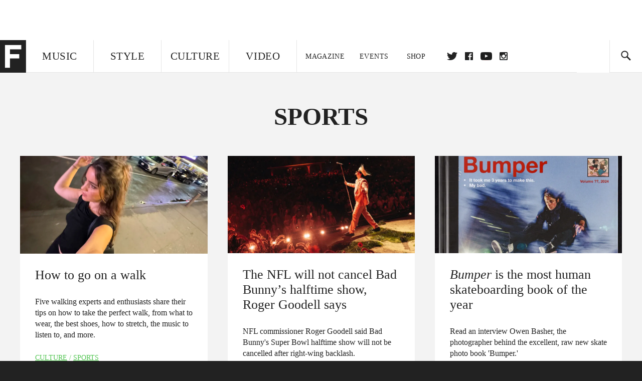

--- FILE ---
content_type: text/html; charset=utf-8
request_url: http://www.thefader.com/tag/sports
body_size: 77585
content:
<!DOCTYPE html>
<!--[if IE 8 ]> <html lang="en" class="ie8 lte8 lte9 lte10">    <![endif]-->
<!--[if IE 9 ]> <html lang="en" class="ie9 lte9 lte10">    <![endif]-->
<!--[if (gt IE 9)]><!--><html lang="en"><!--<![endif]-->
<!--[if !IE]><!--><html lang="en"><!--<![endif]-->
  <head>
    <title>Sports | The FADER</title>

    

    <link rel="preload" href="/assets/v4/fonts/WF-026510-009147-001369-72bfbb4d7f1c28b438ff5b8dc078cb9f02e5c71319a3527d3e1613cf5b01f239.woff" as="font" type="woff">

    <link rel="preload" href="/assets/v4/fonts/WF-026510-009147-001253-92cefcf9f8425db3674eebf29535da3cf73f87dc6b7439938ad4294948f67e79.woff" as="font" type="woff">

    <link rel="preload" href="/assets/v4/fonts/WF-026510-009147-001251-120b5b64b0a75ece4fc07a97e9428b5ca6966de319ece24962ab503fe110b1d7.woff" as="font" type="woff">

    <link rel="preload" href="/assets/v4/fonts/WF-026510-009147-001255-a8b63253d5e7e8012e025435f7b546f7600bc376c3f5d279b6b71e52d0eaaa52.woff" as="font" type="woff">


  <link rel="stylesheet" href="/assets/application-e5155b67490e9311a5c87d689377657f6a9ff409ef2aaf7a0c76dd90a295eae4.css" media="all" />
  <!-- <style> -->
  <!-- </style> -->


    <script>addEventListener('error', window.__e=function f(e){f.q=f.q||[];f.q.push(e)});</script>

    <script>
 var oVa = {};
 var oDv = ["44"];

 window.rtkGPTSlotsTargeting = [];
 window.rtkGPTSlotsTargeting.push([]);

 window.rtkGPTSlotsTargeting.push({});


 var optimeratag = optimeratag || {};
 optimeratag.cmd = optimeratag.cmd || [];

 /* optimeratag.cmd.push(function() { alert("test"); });
  * optimeratag.cmd.push(function() { alert("test2"); }); */

 function onOptimeraOpsLoaded() {
   console.log("onOptimeraOpsLoaded");
   window.optimeraOpsLoaded = true;
   window.executeOptimeraOpsCmd();
 }

 function executeOptimeraOpsCmd() {
   for (k=0; k < optimeratag.cmd.length;k++){
     optimeratag.cmd[k]();
   }
   optimeratag.cmd.length = 0;
 }

 optimeratag.cmd.push = function(e) {
   Array.prototype.push.apply(this,arguments);
   if (window.optimeraOpsLoaded) {
     window.executeOptimeraOpsCmd();
   }
 }

 /* optimeratag.cmd.push(function() { alert("test3"); }); */

</script>


    <script>
     function createCookie(name, value, days) {
  if (days) {
    var date = new Date();
    date.setTime(date.getTime() + days * 24 * 60 * 60 * 1000);
    var expires = "; expires=" + date.toGMTString();
  } else var expires = "";
  document.cookie = name + "=" + value + expires + "; path=/";
}

function readCookie(name) {
  var nameEQ = name + "=";
  var ca = document.cookie.split(";");
  for (var i = 0; i < ca.length; i++) {
    var c = ca[i];
    while (c.charAt(0) == " ") c = c.substring(1, c.length);
    if (c.indexOf(nameEQ) == 0) return c.substring(nameEQ.length, c.length);
  }
  return null;
}

function eraseCookie(name) {
  createCookie(name, "", -1);
}

function refreshInitalGPTAds() {
  console.debug("CONSENT DEBUG: refreshInitalGPTAds");
  timeoutID = window.setTimeout(function() {
    for (var key in window.ad_slots) {
      value = window.ad_slots[key];
      console.log("refreshing slot: ", value);
      googletag.pubads().refresh([value]);
    }
  }, 100);
}

function setGPTNonPersonalizedAds() {
  console.log("CONSENT DEBUG: setGPTNonPersonalizedAds");
  googletag.pubads().setPrivacySettings({
    restrictDataProcessing: true
  });
  googletag.pubads().setRequestNonPersonalizedAds(1);
}

function setGPTPersonalizedAds() {
  console.log("CONSENT DEBUG: setGPTPersonalizedAds");
  googletag.pubads().setPrivacySettings({
    restrictDataProcessing: false
  });
  googletag.pubads().setRequestNonPersonalizedAds(0);
}

function setJITANonPersonalizedAds() {
  console.debug("CONSENT DEBUG: setJITANonPersonalizedAds");
  if (window.JITA) {
    jitaJS.que.push(function() {
      JITA.setRequestNonPersonalizedAds(1);
    });
  }
}

function setJITAPersonalizedAds() {
  console.debug("CONSENT DEBUG: setJITAPersonalizedAds");
  if (window.JITA) {
    jitaJS.que.push(function() {
      JITA.setRequestNonPersonalizedAds(0);
    });
  }
}

function setEUConsentCookie() {
  window.__cmp("getConsentData", null, function(result) {
    document.cookie = "EUCONSENT=" + result.consentData;
  });
}

window.addEventListener(
  "CookiebotOnDialogDisplay",
  function(e) {
    console.debug("CONSENT DEBUG: onLoad");
    window.cookieConsent = window.CookieConsent;
  },
  false
);

window.addEventListener(
  "CookiebotOnAccept",
  function(e) {
    console.debug("CONSENT DEBUG: onAccept");
    setEUConsentCookie();

    if (Cookiebot.consent.marketing) {
      //Execute code that sets marketing cookies
      console.debug("CONSENT DEBUG: marketing accepted");
      if (window.consent_region == "EU") {
        // refreshInitalGPTAds();
        setGPTPersonalizedAds();
        setJITAPersonalizedAds();
      }
    } else {
      console.debug("CONSENT DEBUG: marketing not accepted");
      // refreshInitalGPTAds();
      setGPTNonPersonalizedAds();
      setJITANonPersonalizedAds();
    }
  },
  false
);

//
window.addEventListener(
  "CookiebotOnDecline",
  function(e) {
    console.debug("CONSENT DEBUG: declined");

    if (window.consent_region == "US-CA") {
      setGPTNonPersonalizedAds();
      setJITANonPersonalizedAds();
    } else if (window.consent_region == "EU") {
      console.debug("CONSENT DEBUG: EU Allow Preferences");
      setEUConsentCookie();

      if (Cookiebot.consent.marketing) {
        console.debug("CONSENT DEBUG: Allow Personalized Ads");
        setGPTPersonalizedAds();
        setJITAPersonalizedAds();
      }
    }
  },
  false
);
// console.log("running ads.js");

window.ad_slot_positions = {};
window.ad_slots = {};
window.ad_slots_queue = {};

window.rtk_ad_ids_to_setup = [];
window.rtk_ad_ids = [];
window.rtk_timer_ad_ids = [];
window.rtk_is_serving_ad = {};
window.rtk_is_lazy_ad = {};
window.rtk_first_render = {};

window.enable_optimera = false;
window.ad_slot_to_div_map = {};
window.ad_div_to_rtk_id_map = {};

function getDivID(divName, track_multiple) {
  // console.log("getDivID: ", divName, track_multiple);

  if (window.ad_slot_positions[divName] == undefined) {
    window.ad_slot_positions[divName] = 1;
  }

  if (track_multiple) {
    divID = divName + window.ad_slot_positions[divName];
    document.getElementById(divName).id = divID;
  } else {
    divID = divName;
  }

  window.ad_slot_positions[divName] += 1;

  return divID;
}

function displayAdSlot(divName, slotName, size, track_multiple) {
  console.debug("AD DEBUG: displaying slot: " + slotName + " " + divName);

  var divID = getDivID(divName, track_multiple);

  if (window.enable_optimera) {
    window.oDv.push(divID);
    window.oVa[divID] = ["NULL"];
  }

  // Define the slot itself, call display() to
  // register the div and refresh() to fetch ad.
  googletag.cmd.push(function () {
    // console.debug("AD DEBUG: about to defineSlot: ", divID);

    // debugger;

    var slot = googletag
      .defineSlot("/1081121/" + slotName, size, divID)
      .addService(googletag.pubads());

    if (window.enable_optimera) {
      slot.setTargeting("optimera", oVa[divID]);
    }

    window.ad_slots[divName] = slot;

    // Display has to be called before
    // refresh and after the slot div is in the page.
    googletag.display(divID);
    googletag.pubads().refresh([slot]);

    // if (window.enable_optimera) {
    //   window.oPageUnload(divID);
    // }

    // if (typeof(window.ga) == "undefined") {
    // window.ga('impressionTracker:observeElements', window.ad_ids);
    // }
  });

  // console.debug("AD DEBUG: finished displaying slot: "+slotName);

  return divID;
}

function pushAdSlot(divName, slotName, size) {
  var now = new Date().getTime();
  var divID = divName + "-" + now;
  // console.debug("AD DEBUG: pushing slot with timestamp: "+divID);

  document.getElementById(divName).attr = divID;

  window.ad_slots_queue[divID] = slotName;

  // Define the slot itself
  googletag.cmd.push(function () {
    var slot = googletag
      .defineSlot("/1081121/" + slotName, size, divID)
      .addService(googletag.pubads());
    window.ad_slots_queue[divID] = slot;
  });

  // console.debug("AD DEBUG: finished pushing slot: " + slotName);
}

function setupRtkAdObserver(rtk_ad_id) {
  // console.debug("AD DEBUG: adding observer for: ", rtk_ad_id);

  if (!window.rtk_ad_ids_to_setup.includes(rtk_ad_id)) {
    window.rtk_ad_ids_to_setup.push(rtk_ad_id);
  }
}

function setupRtkTimerAd(rtk_ad_id) {
  // console.debug("AD DEBUG: adding timer ad for: ", rtk_ad_id);

  if (!window.rtk_timer_ad_ids.includes(rtk_ad_id)) {
    window.rtk_timer_ad_ids.push(rtk_ad_id);
  }

  window.rtk_is_serving_ad[rtk_ad_id] = false;
  window.rtk_first_render[rtk_ad_id] = true;
}

function setupRtkGPTSlotsTargeting(slot_name, divID) {
  if (window.enable_optimera) {
    // console.log("setupRtkGPTSlotsTargeting");
    window.oDv.push(divID);
    // window.oVa[divID] = ["NULL"];
    var obj = {};
    // obj[divID] = [["Optimera", oVa[divID]]];
    obj[divID] = [];
    console.log(obj);
    window.rtkGPTSlotsTargeting.push(obj);
    console.log(window.rtkGPTSlotsTargeting);
  }
}

function setupRtkOptimera() {
  console.log("setupRtkOptimera");

  // if (Object.keys(window.oVa).length == 0) {
  window.oVa = {
    "div-above-latest-ad": ["A6"],
    "div-above-latest-ad9": ["A6"],
    "div-below-fold-latest-ad": ["A6"],
    "div-full_width-ad": ["D4"],
    "div-leaderboard-ad": ["D4"],
    t: 1568146740,
  };
  // }

  // var obj = {};
  // obj["RTK_9u3J"] = [["Optimera", "A6"]];
  // obj["div-leaderboard-ad"] = [["Optimera", "A6"]];
  // oVa["/1081121/fader_v3_home_top_728_90"] = [["Optimera", "A6"]];

  // for (var prop in window.oVa) {
  //   console.log("setting up prop", prop);

  //   var slotName = window.ad_slot_to_div_map[prop];

  //   // debugger;
  //   if (slotName) {
  //     window.rtkGPTSlotsTargeting[1][slotName] = [
  //       ["Optimera", window.oVa[prop]]
  //     ];
  //   }
  // }
}

function setupRtkAdSlotForOptimera(divName, slotName) {
  console.log("setupAdSlotForOptimera", divName, slotName);

  var divID = divName;
  window.ad_slot_to_div_map[divID] = slotName;

  if (window.enable_optimera) {
    window.oDv.push(divID);

    // window.oVa[divID] = ["NULL"];

    var slot_path = "/1081121/" + slotName;

    window.rtkGPTSlotsTargeting[1][slot_path] = [
      ["Optimera", window.oVa[divID]],
    ];

    // var obj = window.rtkGPTSlotsTargeting[1];
    // obj[slotName] = [["Optimera", null]];

    // optimeratag.cmd.push(function() {
    //   window.oPageUnload(divName);
    // });
  }
}

function displayRtkAdSlot(rtkID, divName, slotName, track_multiple, lazy) {
  console.log(
    "displayRtkAdSlot",
    rtkID,
    divName,
    slotName,
    track_multiple,
    lazy
  );

  var divID = getDivID(divName, track_multiple);

  // $(divName).attr({ id: divID });

  console.log("divID: ", divID);

  window.ad_slot_to_div_map[divID] = slotName;
  window.ad_div_to_rtk_id_map[divID] = rtkID;

  if (window.enable_optimera) {
    window.oDv.push(divID);
    // window.oVa[divID] = ["NULL"];
  }

  jitaJS.que.push(function () {
    var slot_path = "/1081121/" + slotName;

    if (window.enable_optimera) {
      window.rtkGPTSlotsTargeting[1][slot_path] = [
        ["Optimera", window.oVa[divID]],
      ];
    }

    var obj = {};
    obj[rtkID] = divID;
    // lazy = false;

    if (lazy) {
      window.rtk_is_lazy_ad[divID] = true;
    } else {
      window.rtk_is_lazy_ad[divID] = false;
      jitaJS.rtk.refreshAdUnits([rtkID], false, obj);
    }

    if (window.enable_optimera) {
      window.oPageUnload(divID);
    }

    // optimeratag.cmd.push(function() {
    //   window.
    // });
  });

  return divID;
}
;



    </script>

      <script src="/assets/application-13db1d6f62779dafd87606c60a0e528f3f568e5f7c2c0b7e4cb348c239ff97e1.js" defer="defer"></script>

    <script src="/packs/js/runtime-49166a9d18a6dd0a1413.js" defer="defer"></script>
<script src="/packs/js/961-60b080d38b5b9f101b36.js" defer="defer"></script>
<script src="/packs/js/820-013be7aaf0af5f8bc57b.js" defer="defer"></script>
<script src="/packs/js/917-19da76283c46fcbfc255.js" defer="defer"></script>
<script src="/packs/js/127-6cb060c121cf95e52a76.js" defer="defer"></script>
<script src="/packs/js/434-783562331ad37e5300ca.js" defer="defer"></script>
<script src="/packs/js/application-159c3d050bb63affd3cb.js" defer="defer"></script>

    <link rel="stylesheet" href="/packs/css/434-e6afa166.css" media="all" />

    


<!-- Google tag (gtag.js) -->
<script async src="https://www.googletagmanager.com/gtag/js?id=G-S5CR3HGK1G"></script>
<script>
  window.dataLayer = window.dataLayer || [];
  function gtag(){dataLayer.push(arguments);}
  gtag('js', new Date());

  gtag('config', 'G-S5CR3HGK1G');
</script>

<!--
<script>
 window.ga=window.ga||function(){(ga.q=ga.q||[]).push(arguments)};ga.l=+new Date;

 console.log("GA: command queue initialized.");
</script>

  <script>

   ga("create", "UA-272695-2", "auto", { useAmpClientId: true });
   ga("set", "anonymizeIp", true);
   ga("set", "transport", "beacon");

   if (window.location.pathname === "home") {
     ga("set", "page", "/");
   }

   console.log("GA: tracker setup.");

   

  </script>

    <script async src="https://www.google-analytics.com/analytics.js"></script>

-->


<script defer data-domain="thefader.com" src="https://plausible.io/js/script.js"></script>
<script defer data-domain="thefader.com" src="https://plausible.io/js/script.outbound-links.js"></script>

<!-- 
<script type='text/javascript'>
 googletag = googletag || {};
 var googletag = googletag;
 googletag.cmd = googletag.cmd || [];

 (function() {
   var gads = document.createElement('script');
   gads.async = true;
   gads.type = 'text/javascript';
   var useSSL = 'https:' == document.location.protocol;
   gads.src = (useSSL ? 'https:' : 'http:') + 
              '//www.googletagservices.com/tag/js/gpt.js';
   var node = document.getElementsByTagName('script')[0];
   node.parentNode.insertBefore(gads, node);
 })();
</script>
-->
<script type='text/javascript'>
  window.googletag = window.googletag || {cmd: []};
</script>

<script async src="https://securepubads.g.doubleclick.net/tag/js/gpt.js"></script>


<script type='text/javascript'>

   googletag.cmd.push(function() {

     // Infinite scroll requires SRA
     googletag.pubads().enableSingleRequest();

     // Disable initial load, we will use refresh() to fetch ads.
     // Calling this function means that display() calls just
     // register the slot as ready, but do not fetch ads for it.
     googletag.pubads().disableInitialLoad();

     var params={};
     window.location.search
           .replace(/[?&]+([^=&]+)=([^&]*)/gi,
                    function(str,key,value) {
                      params[key.toLowerCase()] = value;
                    }
           );

     for (var k in params){
       if(k.indexOf("utm") === 0)
       {
         googletag.pubads().setTargeting(k,params[k]);
       }
     }

     /* googletag.pubads().enableLazyLoad({
      *   fetchMarginPercent: 0,  // Fetch slots within 1 viewports.
      *   renderMarginPercent: 0,  // Render slots within 1 viewports.
      *   mobileScaling: 1.0
      * });*/

       googletag.enableServices();

     if (window.consent_region == "EU") {
       if (readCookie("forbid_personalized_ads") == "0") {
         setGPTPersonalizedAds();
       } else {
         setGPTNonPersonalizedAds();
       }
     }

     if (window.consent_region == "US-CA") {
       if (readCookie("forbid_personalized_ads") == "1") {
         setGPTNonPersonalizedAds();
       }
     }

   });

  </script>

<script type="text/javascript">
 //declare this in the head before jita
 var jitaJS = window.jitaJS || {};
 jitaJS.que = jitaJS.que || [];
</script>






  <!-- Begin comScore Tag -->
<script>
 var _comscore = _comscore || [];
 _comscore.push({ c1: "2", c2: "16442793" });
 (function() {
   var s = document.createElement("script"), el = document.getElementsByTagName("script")[0];
   s.async = true;
   /* s.defer = true; */
   s.src = (document.location.protocol == "https:" ? "https://sb" : "http://b") + ".scorecardresearch.com/beacon.js";
   el.parentNode.insertBefore(s, el);
 })();
</script>
<noscript>
  <img src="http://b.scorecardresearch.com/p?c1=2&c2=16442793&cv=2.0&cj=1" />
</noscript>
<!-- End comScore Tag -->

  <!-- Quantcast Tag, part 1 -->
<script type="text/javascript">
 var _qevents = _qevents || [];
 (function() {
   var elem = document.createElement('script');
   elem.src = (document.location.protocol == "https:" ? "https://secure" : "http://edge")
            + ".quantserve.com/quant.js";
   /* elem.async = true; */
   elem.defer = true;
   elem.type = "text/javascript";
   var scpt = document.getElementsByTagName('script')[0];
   scpt.parentNode.insertBefore(elem, scpt);  
 })();
</script>

  <script>window.twttr = (function(d, s, id) {
   var js, fjs = d.getElementsByTagName(s)[0],
       t = window.twttr || {};
   if (d.getElementById(id)) return t;
   js = d.createElement(s);
   js.id = id;
   js.src = "https://platform.twitter.com/widgets.js";
   fjs.parentNode.insertBefore(js, fjs);

   t._e = [];
   t.ready = function(f) {
     t._e.push(f);
   };

   return t;
 }(document, "script", "twitter-wjs"));</script>

  <!-- <script async="" defer="" src="//platform.instagram.com/en_US/embeds.js"></script> -->

<script async src="//platform.instagram.com/en_US/embeds.js"></script>

  <!-- Facebook Pixel Code -->
<meta name="facebook-domain-verification" content="8hp7106emaf67czjp03ks61b6zky1h" />

    <script>

 !function(f,b,e,v,n,t,s){if(f.fbq)return;n=f.fbq=function(){n.callMethod?
                                                             n.callMethod.apply(n,arguments):n.queue.push(arguments)};if(!f._fbq)f._fbq=n;
   n.push=n;n.loaded=!0;n.version='2.0';n.queue=[];t=b.createElement(e);
   t.async=!0;
   /* t.defer=!0; */
   t.src=v;s=b.getElementsByTagName(e)[0];s.parentNode.insertBefore(t,s)}(window,
                                                                          document,'script','https://connect.facebook.net/en_US/fbevents.js');

 fbq('init', '974085915995561');
 fbq('track', "PageView");
 fbq('track', 'ViewContent');

</script>

<!-- End Facebook Pixel Code -->

  <!-- Snap Pixel Code -->

    <script>

 (function(e,t,n){if(e.snaptr)return;var a=e.snaptr=function()
 {a.handleRequest?a.handleRequest.apply(a,arguments):a.queue.push(arguments)};
   a.queue=[];var s='script';r=t.createElement(s);
   r.async=!0;
   /* r.defer=!0; */
   r.src=n;var u=t.getElementsByTagName(s)[0];
   u.parentNode.insertBefore(r,u);})(window,document,
                                     'https://sc-static.net/scevent.min.js');

 snaptr('init', '878796fa-7274-4329-a6c6-814d66a40ae9', {
   'user_email': '__INSERT_USER_EMAIL__'
 });

 snaptr('track', 'PAGE_VIEW');

</script>
<!-- End Snap Pixel Code -->

<script>
  // Load the SDK asynchronously
  (function (d, s, id) {
  var js, sjs = d.getElementsByTagName(s)[0];
  if (d.getElementById(id)) return;
  js = d.createElement(s); js.id = id;
  js.src = "https://sdk.snapkit.com/js/v1/create.js";
  sjs.parentNode.insertBefore(js, sjs);
  }(document, 'script', 'snapkit-creative-kit-sdk'));

  window.snapKitInit = function () {
  snap.creativekit.initalizeShareButtons(
  document.getElementsByClassName('snapchat-share-button')
  );
  };
</script>

  

  <script>!function(n){if(!window.cnx){window.cnx={},window.cnx.cmd=[];var t=n.createElement('iframe');t.src='javascript:false'; t.display='none',t.onload=function(){var n=t.contentWindow.document,c=n.createElement('script');c.src='//cd.connatix.com/connatix.player.js?cid=1ffe1aa7-eb53-11e9-b4d2-06948452ae1a&pid=922834d4-f1e3-44aa-ad95-3124387b6fd7',c.setAttribute('async','1'),c.setAttribute('type','text/javascript'),n.body.appendChild(c)},n.head.appendChild(t)}}(document);</script>





    <meta name="csrf-param" content="authenticity_token" />
<meta name="csrf-token" content="EOPjVeisbocAnucL7uWpZfYBahvms8nxtCMqU__YV4azHQ0aHiAHTxIAG-sAgjA3QEH4rnKSxOtLzpwvrdacsw" />

<meta name="viewport" content="initial-scale=1, maximum-scale=1">
<meta name="msvalidate.01" content="CFDCCD68D11A9B3C2CE7EE854D821682" />

<meta itemprop="name" content="The FADER">

  
  <meta property="og:site_name" content="The FADER"/>
  <meta property="og:type" content="website" />
  <meta property="og:title" content="The FADER - Sports"/>
  <meta property="og:description" content="Sports"/>
  <meta property="og:url" content="https://www.thefader.com/tag/sports" />
  


<meta property="fb:app_id" content="958226167632202" />
<meta property="fb:pages" content="6815651902" />

<link rel="apple-touch-icon" href="/apple-touch-icon.png"/>
<link rel="apple-touch-icon" sizes="180x180" href="/apple-touch-iphone6.png"/>
<link rel="apple-touch-icon" sizes="76x76" href="/apple-touch-ipad2_mini.png"/>
<link rel="apple-touch-startup-image" href="/apple-touch-icon.png"/>

<meta content="https://www.thefader.com/Fader-1000x1000-red.png" property="snapchat:sticker" />
<meta name="monetization" content="$ilp.uphold.com/ZQxzb4Ew4FxP" />


  </head>

  <body class="united_states">


    <div class="main_wrapper" id='main_wrapper'>
      <!-- HEADER -->

  <!-- NEED TO CHECK IF WE ARE ON THE HOMEPAGE, if not, no war story -->
<nav class="simple">

  <!-- only include war story/expanded nav if it is NOT a mobile device -->


      <div class="expanded">
        <div class="ad top-ad banner_ad">
  
  <div class="ad-container">
    <div id='div-leaderboard-ad' >

  <!-- <div id='div-leaderboard-ad' class="ad-fixed-"> -->


    <script type='text/javascript'>

     displayAdSlot('div-leaderboard-ad', 'fader_v3_article_top_728_90', [[970, 250], [728, 90]]);

    </script>
</div>

  </div>

      </div>



    <div class="header_wrap gutter_left">
      <a data-ga-event-category="Logo Nav" data-ga-event-action="click" data-ga-on="click" href="/home" class="logo_wrap">
        <div class="logo "></div>
      </a>
      <form action='/search' method='GET' name='search_form' id='search_form' class="gutter_left" autocomplete="off" data-search='true'>
  <input type='text' name='query' value='' placeholder="" id=''>
</form>

      <span class="icon_wrap search_wrap">
        <div class="icon search_icon"></div>
      </span>
    </div>
      </div>


  <div class="main_nav ">
    <div data-ga-event-category="Logo Nav" data-ga-event-action="click" data-ga-on="click" class="small_logo_wrap">
      <a href="/home"><div class="small_logo"></div></a>
    </div>
    <div class="nav_inner_wrap">

      <div id="verticals_nav" class="verticals_wrap" style="">
        <ul class="verticals_links">

            <li class="music " data-ga-event-category="Music Nav" data-ga-event-action="click" data-ga-on="click"><a id="music_nav_link" href="/music"><span>Music</span></a></li>
            <li class="style " data-ga-event-category="Style Nav" data-ga-event-action="click" data-ga-on="click"><a id="style_nav_link" href="/style"><span>Style</span></a></li>
            <li class="culture " data-ga-event-category="Culture Nav" data-ga-event-action="click" data-ga-on="click"><a id="culture_nav_link" href="/culture"><span>Culture</span></a></li>
            <li class="culture " data-ga-event-category="Video Nav" data-ga-event-action="click" data-ga-on="click"><a id="video_nav_link" href="/fader-tv"><span>Video</span></a></li>
        </ul>
      </div>

      
      <div class="links_wrap ui_control_element" ui-toggle="Menu">
        <div class="search_wrap">
          <form action='/search' method='GET' name='search_form_small' id='search_form_small' class="gutter_left" autocomplete="off" data-search='true'>
  <input type='text' name='query' value='' placeholder="" id=''>
</form>

          <div class="icon search_icon_sm"></div>
        </div>
        <div class="hamburger_wrap ui_control" ui-toggle="Menu" ui-toggle-el=".links_wrap">
          <div class="hamburger"></div>
        </div>
        <ul class="links">
          <li class="mobile_only accordion"><a class="gutter_left" href="#"><span>Feed</span><span class="mobile_only icon_arrow"></span></a>
            <ul class="mobile_only mobile_filter">
              <li><a class="active" href="?">All Posts</a></li>
              <li><a href="/posts/featured">Featured Posts</a></li>
              <li><a class="" href="/trending">Trending Posts</a></li>
            </ul>
          </li>

          <li class="li_magazine " data-ga-event-category="Magazine Nav" data-ga-event-action="click" data-ga-on="click"><a id="magazine_nav_link" class="gutter_left" href="/magazine"><span>Magazine</span></a></li>
          <li class="li_events " data-ga-event-category="Events Nav" data-ga-event-action="click" data-ga-on="click"><a id="events_nav_link" class="gutter_left" href="/events"><span>Events</span></a></li>
          <li class="li_shop" data-ga-event-category="Shop Nav" data-ga-event-action="click" data-ga-on="click"><a class="gutter_left" target="_blank" id="shop_nav_link" href="https://shop.thefader.com/"><span>Shop</span></a></li>

          <li class="li_socials">

            <div class="social_links_wrap">
              <a target="new" class="twitter" href="https://twitter.com/thefader" data-ga-event-category="Twitter Nav" data-ga-event-action="click" data-ga-on="click">Twitter</a>
              <a target="new" class="facebook" href="https://www.facebook.com/thefader" data-ga-event-category="Facebook Nav" data-ga-event-action="click" data-ga-on="click">facebook</a>
              <a target="new" class="youtube" href="https://www.youtube.com/user/TheFaderTeam?sub_confirmation=1" data-ga-event-category="Youtube Nav" data-ga-event-action="click" data-ga-on="click">youtube</a>
              <a target="new" class="instagram" href="https://www.instagram.com/thefader/" data-ga-event-category="Instagram Nav" data-ga-event-action="click" data-ga-on="click">instagram</a>
            </div>

          </li>

          <li>
            <a href="http://www.thefader.com/home">
              US Edition
            </a>
          </li>
          
          <li>
            <a href="http://www.thefader.com/uk">
              UK Edition
            </a>
          </li>

            <li>
              <a href="http://www.thefader.com/ca">
                Canada Edition
              </a>
            </li>

        </ul>

      </div>

    </div>

    <div class='nav_radio_wrap' style="display: none;">
      <div class='nav_radio_controls'>
        <ul><li class='prev'><span></span></li><li class='toggle'><span></span></li><li class='next'><span></span></li></ul>
      </div>
      <div class="icon_wrap radio_wrap ui_control ui_control_element" ui-toggle="faderRadio">
        <div class="icon radio_icon"></div>
        <div class="icon radio_icon_close"></div>
      </div>
    </div>

    
    

    <div class="icon_wrap search_wrap ui_control " ui-toggle="collapsedSearch" ui-toggle-el=".collapsed_search">
      <div class="icon search_icon_sm "></div>
    </div>
    
  </div>
  <!-- FOLLOW OVERLAY desktop -->
  <div class="follow_overlay ui_control_element gutter_left gutter_right" ui-toggle="followOverlay">
    <div class="icon_close"></div>
    <h2 class="mono_heading size_28">Follow the Fader</h2>
    <ul class="follow_links">
      <li class="social twitter"><a class="twitter" target="_blank" href="https://twitter.com/thefader"></a></li>
      <li class="social facebook"><a class="facebook" target="_blank" href="https://www.facebook.com/thefader"></a></li>
      <li class="social youtube"><a class="youtube" target="_blank" href="http://www.youtube.com/user/TheFaderTeam?sub_confirmation=1"></a></li>
      <li class="social pinterest"><a class="pinterest" target="_blank" href="https://www.pinterest.com/thefader/"></a></li>
      <li class="social tumblr"><a class="tumblr" target="_blank" href="http://thefader.tumblr.com/"></a></li>
      <li class="social instagram"><a class="instagram" target="_blank" href="http://instagram.com/thefader"></a></li>
      <li class="social soundcloud"><a class="soundcloud" target="_blank" href="http://soundcloud.com/fadermedia"></a></li>
      <li class="social spotify"><a class="spotify" target="_blank" href="http://open.spotify.com/app/thefader"></a></li>
      <li class="social vsco"><a class="vsco" target="_blank" href="http://thefader.vsco.co/grid/1"></a></li>
      <li class="social google"><a class="google" target="_blank" href="http://plus.google.com/+TheFADER"></a></li>
      <li class="social RSS"><a class="rss" target="_blank" href="http://feeds.feedburner.com/TheFaderMagazine/"></a></li>
    </ul>
  </div>
  <div class="collapsed_search ui_control_element gutter_left " ui-toggle="collapsedSearch" >
    <div class="icon search_icon"></div>
    <form action='/search' method='GET' name='search_form_small' id='search_form_small' class="gutter_left" autocomplete="off" data-search='true'>
  <input type='text' name='query' value='' placeholder="" id=''>
</form>

    <div class='right_text'>
      <span class='enter_to_search'>Press Enter to Search</span>
        <span class='results'>
          
        </span>
    </div>
  </div>
</nav>

<div class="mobile_nav_wrapper">
  <div class="links_wrapper">
    <ul class="links">
      <li><a class="gutter_left music " href="/music">Music</a></li>
      <li><a class="gutter_left style " href="/style">Style</a></li>
      <li><a class="gutter_left culture " href="/culture">Culture</a></li>
      <li ><a class="gutter_left" href="/fader-tv"><span>Video</span></a></li>
      <li  ><a class="gutter_left" href="/magazine"><span>Magazine</span></a></li>
      <li ><a class="gutter_left" href="/events"><span>Events</span></a></li>
      <li><a class="gutter_left" target="_blank" href="https://shop.thefader.com/"><span>Shop</span></a></li>
      <li>
        <a class="gutter_left" href="http://www.thefader.com/home">
          US Edition
        </a>
      </li>
      <li>
        <a class="gutter_left" href="http://www.thefader.com/uk">
          UK Edition
        </a>
      </li>

        <li>
          <a class="gutter_left" href="http://www.thefader.com/ca">
            Canada Edition
          </a>
        </li>
      
      <!-- <li class="mobile_only ui_control" ui-toggle="faderRadio"><a class="gutter_left" href="#"><span>Fader Radio</span></a></li> -->
      <!-- <li class="follow_mobile accordion mobile_only"><span class="gutter_left"><span>Follow the Fader</span><span class="mobile_only icon_arrow"></span></span> -->
      <!--   <\!-- FOLLOW LINKS LIST MOBILE -\-> -->
      <!--   <ul class="mobile_only mobile_follow"> -->
      <!--     <li><a target="_blank" href="https://twitter.com/thefader">Twitter</a></li> -->
      <!--     <li><a target="_blank" href="https://www.facebook.com/thefader">Facebook</a></li> -->
      <!--     <li><a target="_blank" href="http://www.youtube.com/user/TheFaderTeam">Youtube</a></li> -->
      <!--     <li><a target="_blank" href="https://www.pinterest.com/thefader/">Pinterest</a></li> -->
      <!--     <li><a target="_blank" href="http://thefader.tumblr.com/">Tumblr</a></li> -->
      <!--     <li><a target="_blank" href="http://instagram.com/thefader">Instagram</a></li> -->
      <!--     <li><a target="_blank" href="http://soundcloud.com/fadermedia">Soundcloud</a></li> -->
      <!--     <li><a target="_blank" href="http://open.spotify.com/app/thefader">Spotify</a></li> -->
      <!--     <li><a target="_blank" href="http://thefader.vsco.co/grid/1">VSCO</a></li> -->
      <!--     <li><a target="_blank" href="http://plus.google.com/+TheFADER">Google+</a></li> -->
      <!--     <li><a target="_blank" href="http://feeds.feedburner.com/TheFaderMagazine/">RSS</a></li> -->
      <!-- </ul> -->

      <!-- </li> -->

    </ul>
  </div>
</div>





<div class="main_content">
  <div class="main_content_top">
    
<section class='main tag_results_page tag ' data-page-type='tag'>

  <div class="tag_header gutter_left gutter_right">
    <h1><span>Sports</span></h1>
  </div>


    <section class="tag_results">


      <div class='posts'>
	        
  <div class="row gutter_left">
    

  <div class="card vertical featured_post gutter_right gutter_btm culture" data-ga-event-category="Recirculation" data-ga-event-action="click" data-ga-on="click" data-ga-event-label="Post Vertical Card" data-ga-event-value="1" >
  




<div class="card_inner_wrapper">


  <div class="bottom card_info_wrapper">
    <a href="/2025/11/04/how-to-go-on-a-walk-stretches-playlist-clothes-guide" class="permalink">

      <div class="card_media">
    



  
  <img class="photo fit_w"
    srcset="https://thefader-res.cloudinary.com/private_images/c_limit,w_1024/c_crop,h_532,w_1021,x_0,y_482/w_220,c_limit,f_auto,q_auto:eco/talia_2_l7avhv/how-to-go-on-a-walk-stretches-playlist-clothes-guide.jpg 220w,https://thefader-res.cloudinary.com/private_images/c_limit,w_1024/c_crop,h_532,w_1021,x_0,y_482/w_300,c_limit,f_auto,q_auto:eco/talia_2_l7avhv/how-to-go-on-a-walk-stretches-playlist-clothes-guide.jpg 300w,https://thefader-res.cloudinary.com/private_images/c_limit,w_1024/c_crop,h_532,w_1021,x_0,y_482/w_400,c_limit,f_auto,q_auto:eco/talia_2_l7avhv/how-to-go-on-a-walk-stretches-playlist-clothes-guide.jpg 400w,https://thefader-res.cloudinary.com/private_images/c_limit,w_1024/c_crop,h_532,w_1021,x_0,y_482/w_600,c_limit,f_auto,q_auto:eco/talia_2_l7avhv/how-to-go-on-a-walk-stretches-playlist-clothes-guide.jpg 600w,https://thefader-res.cloudinary.com/private_images/c_limit,w_1024/c_crop,h_532,w_1021,x_0,y_482/w_750,c_limit,f_auto,q_auto:eco/talia_2_l7avhv/how-to-go-on-a-walk-stretches-playlist-clothes-guide.jpg 750w,https://thefader-res.cloudinary.com/private_images/c_limit,w_1024/c_crop,h_532,w_1021,x_0,y_482/w_840,c_limit,f_auto,q_auto:eco/talia_2_l7avhv/how-to-go-on-a-walk-stretches-playlist-clothes-guide.jpg 840w,https://thefader-res.cloudinary.com/private_images/c_limit,w_1024/c_crop,h_532,w_1021,x_0,y_482/w_960,c_limit,f_auto,q_auto:eco/talia_2_l7avhv/how-to-go-on-a-walk-stretches-playlist-clothes-guide.jpg 960w,https://thefader-res.cloudinary.com/private_images/c_limit,w_1024/c_crop,h_532,w_1021,x_0,y_482/w_1260,c_limit,f_auto,q_auto:eco/talia_2_l7avhv/how-to-go-on-a-walk-stretches-playlist-clothes-guide.jpg 1260w,https://thefader-res.cloudinary.com/private_images/c_limit,w_1024/c_crop,h_532,w_1021,x_0,y_482/w_1800,c_limit,f_auto,q_auto:eco/talia_2_l7avhv/how-to-go-on-a-walk-stretches-playlist-clothes-guide.jpg 1800w,https://thefader-res.cloudinary.com/private_images/c_limit,w_1024/c_crop,h_532,w_1021,x_0,y_482/w_2400,c_limit,f_auto,q_auto:eco/talia_2_l7avhv/how-to-go-on-a-walk-stretches-playlist-clothes-guide.jpg 2400w,"
    src="https://thefader-res.cloudinary.com/private_images/c_limit,w_1024/c_crop,h_532,w_1021,x_0,y_482/w_400,c_limit,f_auto,q_auto:eco/talia_2_l7avhv/talia_2_l7avhv.jpg"
    sizes=""
    alt="How to go on a walk"
  />
  

      </div>

      <div class="card_info">
	      <h3 class="card_headline">How to go on a walk</h3>
	        <p class="card_summary">Five walking experts and enthusiasts share their tips on how to take the perfect walk, from what to wear, the best shoes, how to stretch, the music to listen to, and more.</p>
      </div>

    </a>

    <div>
      <span class="card_slug culture">
  <a class="vertical" href="/culture">culture</a>

  /
    <a class="category" href="/tag/sports">Sports</a>

</span>

    </div>

  </div>
</div>

</div>



  </div>

  <div class="row gutter_left">
    

  <div class="card vertical featured_post gutter_right gutter_btm music" data-ga-event-category="Recirculation" data-ga-event-action="click" data-ga-on="click" data-ga-event-label="Post Vertical Card" data-ga-event-value="1" >
  




<div class="card_inner_wrapper">


  <div class="bottom card_info_wrapper">
    <a href="/2025/10/22/nfl-cancel-bad-bunny-halftime-show-roger-goodell-says" class="permalink">

      <div class="card_media">
    



  
  <img class="photo fit_w"
    srcset="https://thefader-res.cloudinary.com/private_images/c_limit,w_1024/c_crop,h_455,w_873,x_0,y_227/w_220,c_limit,f_auto,q_auto:eco/L1040273_ntddfy/nfl-cancel-bad-bunny-halftime-show-roger-goodell-says.jpg 220w,https://thefader-res.cloudinary.com/private_images/c_limit,w_1024/c_crop,h_455,w_873,x_0,y_227/w_300,c_limit,f_auto,q_auto:eco/L1040273_ntddfy/nfl-cancel-bad-bunny-halftime-show-roger-goodell-says.jpg 300w,https://thefader-res.cloudinary.com/private_images/c_limit,w_1024/c_crop,h_455,w_873,x_0,y_227/w_400,c_limit,f_auto,q_auto:eco/L1040273_ntddfy/nfl-cancel-bad-bunny-halftime-show-roger-goodell-says.jpg 400w,https://thefader-res.cloudinary.com/private_images/c_limit,w_1024/c_crop,h_455,w_873,x_0,y_227/w_600,c_limit,f_auto,q_auto:eco/L1040273_ntddfy/nfl-cancel-bad-bunny-halftime-show-roger-goodell-says.jpg 600w,https://thefader-res.cloudinary.com/private_images/c_limit,w_1024/c_crop,h_455,w_873,x_0,y_227/w_750,c_limit,f_auto,q_auto:eco/L1040273_ntddfy/nfl-cancel-bad-bunny-halftime-show-roger-goodell-says.jpg 750w,https://thefader-res.cloudinary.com/private_images/c_limit,w_1024/c_crop,h_455,w_873,x_0,y_227/w_840,c_limit,f_auto,q_auto:eco/L1040273_ntddfy/nfl-cancel-bad-bunny-halftime-show-roger-goodell-says.jpg 840w,https://thefader-res.cloudinary.com/private_images/c_limit,w_1024/c_crop,h_455,w_873,x_0,y_227/w_960,c_limit,f_auto,q_auto:eco/L1040273_ntddfy/nfl-cancel-bad-bunny-halftime-show-roger-goodell-says.jpg 960w,https://thefader-res.cloudinary.com/private_images/c_limit,w_1024/c_crop,h_455,w_873,x_0,y_227/w_1260,c_limit,f_auto,q_auto:eco/L1040273_ntddfy/nfl-cancel-bad-bunny-halftime-show-roger-goodell-says.jpg 1260w,https://thefader-res.cloudinary.com/private_images/c_limit,w_1024/c_crop,h_455,w_873,x_0,y_227/w_1800,c_limit,f_auto,q_auto:eco/L1040273_ntddfy/nfl-cancel-bad-bunny-halftime-show-roger-goodell-says.jpg 1800w,https://thefader-res.cloudinary.com/private_images/c_limit,w_1024/c_crop,h_455,w_873,x_0,y_227/w_2400,c_limit,f_auto,q_auto:eco/L1040273_ntddfy/nfl-cancel-bad-bunny-halftime-show-roger-goodell-says.jpg 2400w,"
    src="https://thefader-res.cloudinary.com/private_images/c_limit,w_1024/c_crop,h_455,w_873,x_0,y_227/w_400,c_limit,f_auto,q_auto:eco/L1040273_ntddfy/L1040273_ntddfy.jpg"
    sizes=""
    alt="The NFL will not cancel Bad Bunny’s halftime show, Roger Goodell says"
  />
  

      </div>

      <div class="card_info">
	      <h3 class="card_headline">The NFL will not cancel Bad Bunny’s halftime show, Roger Goodell says</h3>
	        <p class="card_summary">NFL commissioner Roger Goodell said Bad Bunny's Super Bowl halftime show will not be cancelled after right-wing backlash. </p>
      </div>

    </a>

    <div>
      <span class="card_slug music">
  <a class="vertical" href="/music">music</a>

  /
    <a class="category" href="/tag/pop">Pop</a>

</span>

    </div>

  </div>
</div>

</div>



  </div>

  <div class="row gutter_left">
    

  <div class="card vertical featured_post gutter_right gutter_btm culture" data-ga-event-category="Recirculation" data-ga-event-action="click" data-ga-on="click" data-ga-event-label="Post Vertical Card" data-ga-event-value="1" >
  




<div class="card_inner_wrapper">


  <div class="bottom card_info_wrapper">
    <a href="/2025/08/07/bumper-skateboarding-book-owen-basher-interview" class="permalink">

      <div class="card_media">
    



  
  <img class="photo fit_w"
    srcset="https://thefader-res.cloudinary.com/private_images/c_limit,w_1024/c_crop,h_533,w_1024,x_0,y_58/w_220,c_limit,f_auto,q_auto:eco/IMG_0109_owkzgo/bumper-skateboarding-book-owen-basher-interview.jpg 220w,https://thefader-res.cloudinary.com/private_images/c_limit,w_1024/c_crop,h_533,w_1024,x_0,y_58/w_300,c_limit,f_auto,q_auto:eco/IMG_0109_owkzgo/bumper-skateboarding-book-owen-basher-interview.jpg 300w,https://thefader-res.cloudinary.com/private_images/c_limit,w_1024/c_crop,h_533,w_1024,x_0,y_58/w_400,c_limit,f_auto,q_auto:eco/IMG_0109_owkzgo/bumper-skateboarding-book-owen-basher-interview.jpg 400w,https://thefader-res.cloudinary.com/private_images/c_limit,w_1024/c_crop,h_533,w_1024,x_0,y_58/w_600,c_limit,f_auto,q_auto:eco/IMG_0109_owkzgo/bumper-skateboarding-book-owen-basher-interview.jpg 600w,https://thefader-res.cloudinary.com/private_images/c_limit,w_1024/c_crop,h_533,w_1024,x_0,y_58/w_750,c_limit,f_auto,q_auto:eco/IMG_0109_owkzgo/bumper-skateboarding-book-owen-basher-interview.jpg 750w,https://thefader-res.cloudinary.com/private_images/c_limit,w_1024/c_crop,h_533,w_1024,x_0,y_58/w_840,c_limit,f_auto,q_auto:eco/IMG_0109_owkzgo/bumper-skateboarding-book-owen-basher-interview.jpg 840w,https://thefader-res.cloudinary.com/private_images/c_limit,w_1024/c_crop,h_533,w_1024,x_0,y_58/w_960,c_limit,f_auto,q_auto:eco/IMG_0109_owkzgo/bumper-skateboarding-book-owen-basher-interview.jpg 960w,https://thefader-res.cloudinary.com/private_images/c_limit,w_1024/c_crop,h_533,w_1024,x_0,y_58/w_1260,c_limit,f_auto,q_auto:eco/IMG_0109_owkzgo/bumper-skateboarding-book-owen-basher-interview.jpg 1260w,https://thefader-res.cloudinary.com/private_images/c_limit,w_1024/c_crop,h_533,w_1024,x_0,y_58/w_1800,c_limit,f_auto,q_auto:eco/IMG_0109_owkzgo/bumper-skateboarding-book-owen-basher-interview.jpg 1800w,https://thefader-res.cloudinary.com/private_images/c_limit,w_1024/c_crop,h_533,w_1024,x_0,y_58/w_2400,c_limit,f_auto,q_auto:eco/IMG_0109_owkzgo/bumper-skateboarding-book-owen-basher-interview.jpg 2400w,"
    src="https://thefader-res.cloudinary.com/private_images/c_limit,w_1024/c_crop,h_533,w_1024,x_0,y_58/w_400,c_limit,f_auto,q_auto:eco/IMG_0109_owkzgo/IMG_0109_owkzgo.jpg"
    sizes=""
    alt="Bumper is the most human skateboarding book of the year"
  />
  

      </div>

      <div class="card_info">
	      <h3 class="card_headline"><i>Bumper</i> is the most human skateboarding book of the year</h3>
	        <p class="card_summary">Read an interview Owen Basher, the photographer behind the excellent, raw new skate photo book 'Bumper.'</p>
      </div>

    </a>

    <div>
      <span class="card_slug culture">
  <a class="vertical" href="/culture">culture</a>

  /
    <a class="category" href="/tag/sports">Sports</a>

</span>

    </div>

  </div>
</div>

</div>



  </div>

  <div class="row gutter_left">
    

  <div class="card vertical featured_post gutter_right gutter_btm style" data-ga-event-category="Recirculation" data-ga-event-action="click" data-ga-on="click" data-ga-event-label="Post Vertical Card" data-ga-event-value="1" >
  




<div class="card_inner_wrapper">


  <div class="bottom card_info_wrapper">
    <a href="/2025/06/30/brittany-hampton-stylist-paige-buecker-wnba" class="permalink">

      <div class="card_media">
    



  
  <img class="photo fit_w"
    srcset="https://thefader-res.cloudinary.com/private_images/c_limit,w_1024/c_crop,h_533,w_1024,x_0,y_153/w_220,c_limit,f_auto,q_auto:eco/brittany_hampton_vogue_philippines0072_copy_1_bxthbu/brittany-hampton-stylist-paige-buecker-wnba.jpg 220w,https://thefader-res.cloudinary.com/private_images/c_limit,w_1024/c_crop,h_533,w_1024,x_0,y_153/w_300,c_limit,f_auto,q_auto:eco/brittany_hampton_vogue_philippines0072_copy_1_bxthbu/brittany-hampton-stylist-paige-buecker-wnba.jpg 300w,https://thefader-res.cloudinary.com/private_images/c_limit,w_1024/c_crop,h_533,w_1024,x_0,y_153/w_400,c_limit,f_auto,q_auto:eco/brittany_hampton_vogue_philippines0072_copy_1_bxthbu/brittany-hampton-stylist-paige-buecker-wnba.jpg 400w,https://thefader-res.cloudinary.com/private_images/c_limit,w_1024/c_crop,h_533,w_1024,x_0,y_153/w_600,c_limit,f_auto,q_auto:eco/brittany_hampton_vogue_philippines0072_copy_1_bxthbu/brittany-hampton-stylist-paige-buecker-wnba.jpg 600w,https://thefader-res.cloudinary.com/private_images/c_limit,w_1024/c_crop,h_533,w_1024,x_0,y_153/w_750,c_limit,f_auto,q_auto:eco/brittany_hampton_vogue_philippines0072_copy_1_bxthbu/brittany-hampton-stylist-paige-buecker-wnba.jpg 750w,https://thefader-res.cloudinary.com/private_images/c_limit,w_1024/c_crop,h_533,w_1024,x_0,y_153/w_840,c_limit,f_auto,q_auto:eco/brittany_hampton_vogue_philippines0072_copy_1_bxthbu/brittany-hampton-stylist-paige-buecker-wnba.jpg 840w,https://thefader-res.cloudinary.com/private_images/c_limit,w_1024/c_crop,h_533,w_1024,x_0,y_153/w_960,c_limit,f_auto,q_auto:eco/brittany_hampton_vogue_philippines0072_copy_1_bxthbu/brittany-hampton-stylist-paige-buecker-wnba.jpg 960w,https://thefader-res.cloudinary.com/private_images/c_limit,w_1024/c_crop,h_533,w_1024,x_0,y_153/w_1260,c_limit,f_auto,q_auto:eco/brittany_hampton_vogue_philippines0072_copy_1_bxthbu/brittany-hampton-stylist-paige-buecker-wnba.jpg 1260w,https://thefader-res.cloudinary.com/private_images/c_limit,w_1024/c_crop,h_533,w_1024,x_0,y_153/w_1800,c_limit,f_auto,q_auto:eco/brittany_hampton_vogue_philippines0072_copy_1_bxthbu/brittany-hampton-stylist-paige-buecker-wnba.jpg 1800w,https://thefader-res.cloudinary.com/private_images/c_limit,w_1024/c_crop,h_533,w_1024,x_0,y_153/w_2400,c_limit,f_auto,q_auto:eco/brittany_hampton_vogue_philippines0072_copy_1_bxthbu/brittany-hampton-stylist-paige-buecker-wnba.jpg 2400w,"
    src="https://thefader-res.cloudinary.com/private_images/c_limit,w_1024/c_crop,h_533,w_1024,x_0,y_153/w_400,c_limit,f_auto,q_auto:eco/brittany_hampton_vogue_philippines0072_copy_1_bxthbu/brittany_hampton_vogue_philippines0072_copy_1_bxthbu.jpg"
    sizes=""
    alt="Brittany Hampton is turning WNBA stars into fashion icons"
  />
  

      </div>

      <div class="card_info">
	      <h3 class="card_headline">The stylist transforming WNBA stars into fashion icons in the making</h3>
	        <p class="card_summary">An interview with WNBA stylist Brittany Hampton on dressing Nika Muhl and Paige Buecker, and the challenges of navigating fashion and sports.</p>
      </div>

    </a>

    <div>
      <span class="card_slug style">
  <a class="vertical" href="/style">style</a>

  /
    <a class="category" href="/tag/clothing">Clothing</a>

</span>

    </div>

  </div>
</div>

</div>



  </div>

  <div class="row gutter_left">
    

  <div class="card vertical featured_post gutter_right gutter_btm style" data-ga-event-category="Recirculation" data-ga-event-action="click" data-ga-on="click" data-ga-event-label="Post Vertical Card" data-ga-event-value="1" >
  




<div class="card_inner_wrapper">


  <div class="bottom card_info_wrapper">
    <a href="/2025/06/11/cool-people-of-2025-robby-hoffman-zohran-mamdani" class="permalink">

      <div class="card_media">
    

  <video class="fit_w" width="" height="" autoplay loop muted="muted" 
       poster="https://thefader-res.cloudinary.com/private_images/w_640,c_limit,f_auto,q_auto:eco/SABRINAKAUNE_THEFADER_COOLPEOPLE_cqzkbi/cool-people-of-2025-robby-hoffman-zohran-mamdani.png">
  
  <source type="video/mp4" src="https://thefader-res.cloudinary.com/private_images/w_640,c_limit,f_auto,q_auto:eco/SABRINAKAUNE_THEFADER_COOLPEOPLE_cqzkbi/cool-people-of-2025-robby-hoffman-zohran-mamdani.mp4">
        
  <source type="video/webm" src="https://thefader-res.cloudinary.com/private_images/w_640,c_limit,f_auto,q_auto:eco/SABRINAKAUNE_THEFADER_COOLPEOPLE_cqzkbi/cool-people-of-2025-robby-hoffman-zohran-mamdani.webm">

</video>



      </div>

      <div class="card_info">
	      <h3 class="card_headline">11 talented people making an impact on culture in 2025</h3>
	        <p class="card_summary">Comedian Robby Hoffman, designer Clint419, and WNBA stylist Brittany Hampton are people you should know making an impact in their respective industries. </p>
      </div>

    </a>

    <div>
      <span class="card_slug style">
  <a class="vertical" href="/style">style</a>

  /
    <a class="category" href="/tag/clothing">Clothing</a>

</span>

    </div>

  </div>
</div>

</div>



  </div>

  <div class="row gutter_left">
    

  <div class="card vertical featured_post gutter_right gutter_btm culture" data-ga-event-category="Recirculation" data-ga-event-action="click" data-ga-on="click" data-ga-event-label="Post Vertical Card" data-ga-event-value="1" >
  




<div class="card_inner_wrapper">


  <div class="bottom card_info_wrapper">
    <a href="/2025/05/27/knicks-pacers-playoffs-new-york-basketball-essay" class="permalink">

      <div class="card_media">
    



  
  <img class="photo fit_w"
    srcset="https://thefader-res.cloudinary.com/private_images/c_limit,w_1024/c_crop,h_533,w_1024,x_0,y_100/w_220,c_limit,f_auto,q_auto:eco/GettyImages-2214852041_aca9op/knicks-pacers-playoffs-new-york-basketball-essay.jpg 220w,https://thefader-res.cloudinary.com/private_images/c_limit,w_1024/c_crop,h_533,w_1024,x_0,y_100/w_300,c_limit,f_auto,q_auto:eco/GettyImages-2214852041_aca9op/knicks-pacers-playoffs-new-york-basketball-essay.jpg 300w,https://thefader-res.cloudinary.com/private_images/c_limit,w_1024/c_crop,h_533,w_1024,x_0,y_100/w_400,c_limit,f_auto,q_auto:eco/GettyImages-2214852041_aca9op/knicks-pacers-playoffs-new-york-basketball-essay.jpg 400w,https://thefader-res.cloudinary.com/private_images/c_limit,w_1024/c_crop,h_533,w_1024,x_0,y_100/w_600,c_limit,f_auto,q_auto:eco/GettyImages-2214852041_aca9op/knicks-pacers-playoffs-new-york-basketball-essay.jpg 600w,https://thefader-res.cloudinary.com/private_images/c_limit,w_1024/c_crop,h_533,w_1024,x_0,y_100/w_750,c_limit,f_auto,q_auto:eco/GettyImages-2214852041_aca9op/knicks-pacers-playoffs-new-york-basketball-essay.jpg 750w,https://thefader-res.cloudinary.com/private_images/c_limit,w_1024/c_crop,h_533,w_1024,x_0,y_100/w_840,c_limit,f_auto,q_auto:eco/GettyImages-2214852041_aca9op/knicks-pacers-playoffs-new-york-basketball-essay.jpg 840w,https://thefader-res.cloudinary.com/private_images/c_limit,w_1024/c_crop,h_533,w_1024,x_0,y_100/w_960,c_limit,f_auto,q_auto:eco/GettyImages-2214852041_aca9op/knicks-pacers-playoffs-new-york-basketball-essay.jpg 960w,https://thefader-res.cloudinary.com/private_images/c_limit,w_1024/c_crop,h_533,w_1024,x_0,y_100/w_1260,c_limit,f_auto,q_auto:eco/GettyImages-2214852041_aca9op/knicks-pacers-playoffs-new-york-basketball-essay.jpg 1260w,https://thefader-res.cloudinary.com/private_images/c_limit,w_1024/c_crop,h_533,w_1024,x_0,y_100/w_1800,c_limit,f_auto,q_auto:eco/GettyImages-2214852041_aca9op/knicks-pacers-playoffs-new-york-basketball-essay.jpg 1800w,https://thefader-res.cloudinary.com/private_images/c_limit,w_1024/c_crop,h_533,w_1024,x_0,y_100/w_2400,c_limit,f_auto,q_auto:eco/GettyImages-2214852041_aca9op/knicks-pacers-playoffs-new-york-basketball-essay.jpg 2400w,"
    src="https://thefader-res.cloudinary.com/private_images/c_limit,w_1024/c_crop,h_533,w_1024,x_0,y_100/w_400,c_limit,f_auto,q_auto:eco/GettyImages-2214852041_aca9op/GettyImages-2214852041_aca9op.jpg"
    sizes=""
    alt="New York basketball needs more than just the Knicks"
  />
  

      </div>

      <div class="card_info">
	      <h3 class="card_headline">New York basketball needs more than just the Knicks</h3>
	        <p class="card_summary">The New York Knicks have united the city with a historic playoff run — but NYC's basketball infrastructure needs more than just a championship.</p>
      </div>

    </a>

    <div>
      <span class="card_slug culture">
  <a class="vertical" href="/culture">culture</a>

  /
    <a class="category" href="/tag/sports">Sports</a>

</span>

    </div>

  </div>
</div>

</div>



  </div>

  <div class="row gutter_left">
    

  <div class="card vertical featured_post gutter_right gutter_btm music" data-ga-event-category="Recirculation" data-ga-event-action="click" data-ga-on="click" data-ga-event-label="Post Vertical Card" data-ga-event-value="1" >
  




<div class="card_inner_wrapper">


  <div class="bottom card_info_wrapper">
    <a href="/2025/04/17/serena-williams-kendrick-lamar-super-bowl-drake-diss" class="permalink">

      <div class="card_media">
    



  
  <img class="photo fit_w"
    srcset="https://thefader-res.cloudinary.com/private_images/c_limit,w_1024/c_crop,h_390,w_750,x_0,y_102/w_220,c_limit,f_auto,q_auto:eco/GettyImages-2198617582_nuqlmm/serena-williams-kendrick-lamar-super-bowl-drake-diss.jpg 220w,https://thefader-res.cloudinary.com/private_images/c_limit,w_1024/c_crop,h_390,w_750,x_0,y_102/w_300,c_limit,f_auto,q_auto:eco/GettyImages-2198617582_nuqlmm/serena-williams-kendrick-lamar-super-bowl-drake-diss.jpg 300w,https://thefader-res.cloudinary.com/private_images/c_limit,w_1024/c_crop,h_390,w_750,x_0,y_102/w_400,c_limit,f_auto,q_auto:eco/GettyImages-2198617582_nuqlmm/serena-williams-kendrick-lamar-super-bowl-drake-diss.jpg 400w,https://thefader-res.cloudinary.com/private_images/c_limit,w_1024/c_crop,h_390,w_750,x_0,y_102/w_600,c_limit,f_auto,q_auto:eco/GettyImages-2198617582_nuqlmm/serena-williams-kendrick-lamar-super-bowl-drake-diss.jpg 600w,https://thefader-res.cloudinary.com/private_images/c_limit,w_1024/c_crop,h_390,w_750,x_0,y_102/w_750,c_limit,f_auto,q_auto:eco/GettyImages-2198617582_nuqlmm/serena-williams-kendrick-lamar-super-bowl-drake-diss.jpg 750w,https://thefader-res.cloudinary.com/private_images/c_limit,w_1024/c_crop,h_390,w_750,x_0,y_102/w_840,c_limit,f_auto,q_auto:eco/GettyImages-2198617582_nuqlmm/serena-williams-kendrick-lamar-super-bowl-drake-diss.jpg 840w,https://thefader-res.cloudinary.com/private_images/c_limit,w_1024/c_crop,h_390,w_750,x_0,y_102/w_960,c_limit,f_auto,q_auto:eco/GettyImages-2198617582_nuqlmm/serena-williams-kendrick-lamar-super-bowl-drake-diss.jpg 960w,https://thefader-res.cloudinary.com/private_images/c_limit,w_1024/c_crop,h_390,w_750,x_0,y_102/w_1260,c_limit,f_auto,q_auto:eco/GettyImages-2198617582_nuqlmm/serena-williams-kendrick-lamar-super-bowl-drake-diss.jpg 1260w,https://thefader-res.cloudinary.com/private_images/c_limit,w_1024/c_crop,h_390,w_750,x_0,y_102/w_1800,c_limit,f_auto,q_auto:eco/GettyImages-2198617582_nuqlmm/serena-williams-kendrick-lamar-super-bowl-drake-diss.jpg 1800w,https://thefader-res.cloudinary.com/private_images/c_limit,w_1024/c_crop,h_390,w_750,x_0,y_102/w_2400,c_limit,f_auto,q_auto:eco/GettyImages-2198617582_nuqlmm/serena-williams-kendrick-lamar-super-bowl-drake-diss.jpg 2400w,"
    src="https://thefader-res.cloudinary.com/private_images/c_limit,w_1024/c_crop,h_390,w_750,x_0,y_102/w_400,c_limit,f_auto,q_auto:eco/GettyImages-2198617582_nuqlmm/GettyImages-2198617582_nuqlmm.jpg"
    sizes=""
    alt="Serena Williams says her Super Bowl appearance wasn’t a Drake diss"
  />
  

      </div>

      <div class="card_info">
	      <h3 class="card_headline">Serena Williams says her Super Bowl appearance wasn’t a Drake diss</h3>
	        <p class="card_summary">Serena Williams spoke to Time about appearing alongside Kendrick Lamar at the Super Bowl, saying she isn't sure if she regrets it or not. </p>
      </div>

    </a>

    <div>
      <span class="card_slug music">
  <a class="vertical" href="/music">music</a>

  /
    <a class="category" href="/tag/hip-hop">Hip-Hop</a>

</span>

    </div>

  </div>
</div>

</div>



  </div>

  <div class="row gutter_left">
    

  <div class="card vertical featured_post gutter_right gutter_btm music" data-ga-event-category="Recirculation" data-ga-event-action="click" data-ga-on="click" data-ga-event-label="Post Vertical Card" data-ga-event-value="1" >
  




<div class="card_inner_wrapper">


  <div class="bottom card_info_wrapper">
    <a href="/2025/04/07/bon-iver-album-sable-fable-basketball" class="permalink">

      <div class="card_media">
    



  
  <img class="photo fit_w"
    srcset="https://thefader-res.cloudinary.com/private_images/c_limit,w_1024/c_crop,h_532,w_1021,x_0,y_84/w_220,c_limit,f_auto,q_auto:eco/Bon_Iver_-_Basketball_-_Photo_by_Graham_Tolbert_hsbx5i/bon-iver-album-sable-fable-basketball.jpg 220w,https://thefader-res.cloudinary.com/private_images/c_limit,w_1024/c_crop,h_532,w_1021,x_0,y_84/w_300,c_limit,f_auto,q_auto:eco/Bon_Iver_-_Basketball_-_Photo_by_Graham_Tolbert_hsbx5i/bon-iver-album-sable-fable-basketball.jpg 300w,https://thefader-res.cloudinary.com/private_images/c_limit,w_1024/c_crop,h_532,w_1021,x_0,y_84/w_400,c_limit,f_auto,q_auto:eco/Bon_Iver_-_Basketball_-_Photo_by_Graham_Tolbert_hsbx5i/bon-iver-album-sable-fable-basketball.jpg 400w,https://thefader-res.cloudinary.com/private_images/c_limit,w_1024/c_crop,h_532,w_1021,x_0,y_84/w_600,c_limit,f_auto,q_auto:eco/Bon_Iver_-_Basketball_-_Photo_by_Graham_Tolbert_hsbx5i/bon-iver-album-sable-fable-basketball.jpg 600w,https://thefader-res.cloudinary.com/private_images/c_limit,w_1024/c_crop,h_532,w_1021,x_0,y_84/w_750,c_limit,f_auto,q_auto:eco/Bon_Iver_-_Basketball_-_Photo_by_Graham_Tolbert_hsbx5i/bon-iver-album-sable-fable-basketball.jpg 750w,https://thefader-res.cloudinary.com/private_images/c_limit,w_1024/c_crop,h_532,w_1021,x_0,y_84/w_840,c_limit,f_auto,q_auto:eco/Bon_Iver_-_Basketball_-_Photo_by_Graham_Tolbert_hsbx5i/bon-iver-album-sable-fable-basketball.jpg 840w,https://thefader-res.cloudinary.com/private_images/c_limit,w_1024/c_crop,h_532,w_1021,x_0,y_84/w_960,c_limit,f_auto,q_auto:eco/Bon_Iver_-_Basketball_-_Photo_by_Graham_Tolbert_hsbx5i/bon-iver-album-sable-fable-basketball.jpg 960w,https://thefader-res.cloudinary.com/private_images/c_limit,w_1024/c_crop,h_532,w_1021,x_0,y_84/w_1260,c_limit,f_auto,q_auto:eco/Bon_Iver_-_Basketball_-_Photo_by_Graham_Tolbert_hsbx5i/bon-iver-album-sable-fable-basketball.jpg 1260w,https://thefader-res.cloudinary.com/private_images/c_limit,w_1024/c_crop,h_532,w_1021,x_0,y_84/w_1800,c_limit,f_auto,q_auto:eco/Bon_Iver_-_Basketball_-_Photo_by_Graham_Tolbert_hsbx5i/bon-iver-album-sable-fable-basketball.jpg 1800w,https://thefader-res.cloudinary.com/private_images/c_limit,w_1024/c_crop,h_532,w_1021,x_0,y_84/w_2400,c_limit,f_auto,q_auto:eco/Bon_Iver_-_Basketball_-_Photo_by_Graham_Tolbert_hsbx5i/bon-iver-album-sable-fable-basketball.jpg 2400w,"
    src="https://thefader-res.cloudinary.com/private_images/c_limit,w_1024/c_crop,h_532,w_1021,x_0,y_84/w_400,c_limit,f_auto,q_auto:eco/Bon_Iver_-_Basketball_-_Photo_by_Graham_Tolbert_hsbx5i/Bon_Iver_-_Basketball_-_Photo_by_Graham_Tolbert_hsbx5i.jpg"
    sizes=""
    alt="Bon Iver’s album listening events include a basketball tournament"
  />
  

      </div>

      <div class="card_info">
	      <h3 class="card_headline">Bon Iver wants to hoop on folks</h3>
	        <p class="card_summary">To celebrate the release of his new album 'sABLE, fABLE,' Bon Iver is hosting a basketball game as part of a series of in-person events.</p>
      </div>

    </a>

    <div>
      <span class="card_slug music">
  <a class="vertical" href="/music">music</a>

  /
    <a class="category" href="/tag/sports">Sports</a>

</span>

    </div>

  </div>
</div>

</div>



  </div>

  <div class="row gutter_left">
    

  <div class="card vertical featured_post gutter_right gutter_btm music" data-ga-event-category="Recirculation" data-ga-event-action="click" data-ga-on="click" data-ga-event-label="Post Vertical Card" data-ga-event-value="1" >
  




<div class="card_inner_wrapper">


  <div class="bottom card_info_wrapper">
    <a href="/2025/01/30/doechii-mls-game-on-campaign" class="permalink">

      <div class="card_media">
    



  
  <img class="photo fit_w"
    srcset="https://thefader-res.cloudinary.com/private_images/c_limit,w_1024/c_crop,h_497,w_954,x_2,y_117/w_220,c_limit,f_auto,q_auto:eco/2025_EH_MLS_DOECHII_43_nhhphu/doechii-mls-game-on-campaign.jpg 220w,https://thefader-res.cloudinary.com/private_images/c_limit,w_1024/c_crop,h_497,w_954,x_2,y_117/w_300,c_limit,f_auto,q_auto:eco/2025_EH_MLS_DOECHII_43_nhhphu/doechii-mls-game-on-campaign.jpg 300w,https://thefader-res.cloudinary.com/private_images/c_limit,w_1024/c_crop,h_497,w_954,x_2,y_117/w_400,c_limit,f_auto,q_auto:eco/2025_EH_MLS_DOECHII_43_nhhphu/doechii-mls-game-on-campaign.jpg 400w,https://thefader-res.cloudinary.com/private_images/c_limit,w_1024/c_crop,h_497,w_954,x_2,y_117/w_600,c_limit,f_auto,q_auto:eco/2025_EH_MLS_DOECHII_43_nhhphu/doechii-mls-game-on-campaign.jpg 600w,https://thefader-res.cloudinary.com/private_images/c_limit,w_1024/c_crop,h_497,w_954,x_2,y_117/w_750,c_limit,f_auto,q_auto:eco/2025_EH_MLS_DOECHII_43_nhhphu/doechii-mls-game-on-campaign.jpg 750w,https://thefader-res.cloudinary.com/private_images/c_limit,w_1024/c_crop,h_497,w_954,x_2,y_117/w_840,c_limit,f_auto,q_auto:eco/2025_EH_MLS_DOECHII_43_nhhphu/doechii-mls-game-on-campaign.jpg 840w,https://thefader-res.cloudinary.com/private_images/c_limit,w_1024/c_crop,h_497,w_954,x_2,y_117/w_960,c_limit,f_auto,q_auto:eco/2025_EH_MLS_DOECHII_43_nhhphu/doechii-mls-game-on-campaign.jpg 960w,https://thefader-res.cloudinary.com/private_images/c_limit,w_1024/c_crop,h_497,w_954,x_2,y_117/w_1260,c_limit,f_auto,q_auto:eco/2025_EH_MLS_DOECHII_43_nhhphu/doechii-mls-game-on-campaign.jpg 1260w,https://thefader-res.cloudinary.com/private_images/c_limit,w_1024/c_crop,h_497,w_954,x_2,y_117/w_1800,c_limit,f_auto,q_auto:eco/2025_EH_MLS_DOECHII_43_nhhphu/doechii-mls-game-on-campaign.jpg 1800w,https://thefader-res.cloudinary.com/private_images/c_limit,w_1024/c_crop,h_497,w_954,x_2,y_117/w_2400,c_limit,f_auto,q_auto:eco/2025_EH_MLS_DOECHII_43_nhhphu/doechii-mls-game-on-campaign.jpg 2400w,"
    src="https://thefader-res.cloudinary.com/private_images/c_limit,w_1024/c_crop,h_497,w_954,x_2,y_117/w_400,c_limit,f_auto,q_auto:eco/2025_EH_MLS_DOECHII_43_nhhphu/2025_EH_MLS_DOECHII_43_nhhphu.jpg"
    sizes=""
    alt="Doechii is the new face of Major League Soccer"
  />
  

      </div>

      <div class="card_info">
	      <h3 class="card_headline">Doechii is the new face of Major League Soccer</h3>
	        <p class="card_summary">Major League Soccer has unveiled Doechii as the face of its new “Game On” brand campaign ahead of the start of its 30th season celebrations. </p>
      </div>

    </a>

    <div>
      <span class="card_slug music">
  <a class="vertical" href="/music">music</a>

  /
    <a class="category" href="/tag/hip-hop">Hip-Hop</a>

</span>

    </div>

  </div>
</div>

</div>



  </div>

  <div class="row gutter_left">
    

  <div class="card vertical featured_post gutter_right gutter_btm culture" data-ga-event-category="Recirculation" data-ga-event-action="click" data-ga-on="click" data-ga-event-label="Post Vertical Card" data-ga-event-value="1" >
  




<div class="card_inner_wrapper">


  <div class="bottom card_info_wrapper">
    <a href="/2024/10/01/dikembe-mutombo-was-an-african-giant" class="permalink">

      <div class="card_media">
    



  
  <img class="photo fit_w"
    srcset="https://thefader-res.cloudinary.com/private_images/c_limit,w_1024/c_crop,h_526,w_1010,x_14,y_53/w_220,c_limit,f_auto,q_auto:eco/GettyImages-470988300_bmxqu0/dikembe-mutombo-was-an-african-giant.jpg 220w,https://thefader-res.cloudinary.com/private_images/c_limit,w_1024/c_crop,h_526,w_1010,x_14,y_53/w_300,c_limit,f_auto,q_auto:eco/GettyImages-470988300_bmxqu0/dikembe-mutombo-was-an-african-giant.jpg 300w,https://thefader-res.cloudinary.com/private_images/c_limit,w_1024/c_crop,h_526,w_1010,x_14,y_53/w_400,c_limit,f_auto,q_auto:eco/GettyImages-470988300_bmxqu0/dikembe-mutombo-was-an-african-giant.jpg 400w,https://thefader-res.cloudinary.com/private_images/c_limit,w_1024/c_crop,h_526,w_1010,x_14,y_53/w_600,c_limit,f_auto,q_auto:eco/GettyImages-470988300_bmxqu0/dikembe-mutombo-was-an-african-giant.jpg 600w,https://thefader-res.cloudinary.com/private_images/c_limit,w_1024/c_crop,h_526,w_1010,x_14,y_53/w_750,c_limit,f_auto,q_auto:eco/GettyImages-470988300_bmxqu0/dikembe-mutombo-was-an-african-giant.jpg 750w,https://thefader-res.cloudinary.com/private_images/c_limit,w_1024/c_crop,h_526,w_1010,x_14,y_53/w_840,c_limit,f_auto,q_auto:eco/GettyImages-470988300_bmxqu0/dikembe-mutombo-was-an-african-giant.jpg 840w,https://thefader-res.cloudinary.com/private_images/c_limit,w_1024/c_crop,h_526,w_1010,x_14,y_53/w_960,c_limit,f_auto,q_auto:eco/GettyImages-470988300_bmxqu0/dikembe-mutombo-was-an-african-giant.jpg 960w,https://thefader-res.cloudinary.com/private_images/c_limit,w_1024/c_crop,h_526,w_1010,x_14,y_53/w_1260,c_limit,f_auto,q_auto:eco/GettyImages-470988300_bmxqu0/dikembe-mutombo-was-an-african-giant.jpg 1260w,https://thefader-res.cloudinary.com/private_images/c_limit,w_1024/c_crop,h_526,w_1010,x_14,y_53/w_1800,c_limit,f_auto,q_auto:eco/GettyImages-470988300_bmxqu0/dikembe-mutombo-was-an-african-giant.jpg 1800w,https://thefader-res.cloudinary.com/private_images/c_limit,w_1024/c_crop,h_526,w_1010,x_14,y_53/w_2400,c_limit,f_auto,q_auto:eco/GettyImages-470988300_bmxqu0/dikembe-mutombo-was-an-african-giant.jpg 2400w,"
    src="https://thefader-res.cloudinary.com/private_images/c_limit,w_1024/c_crop,h_526,w_1010,x_14,y_53/w_400,c_limit,f_auto,q_auto:eco/GettyImages-470988300_bmxqu0/GettyImages-470988300_bmxqu0.jpg"
    sizes=""
    alt="Dikembe Mutombo was an African Giant"
  />
  

      </div>

      <div class="card_info">
	      <h3 class="card_headline">Dikembe Mutombo was an African Giant</h3>
	        <p class="card_summary">Dikembe Mutombo, who has passed away at the age of 58, was selfless, powerful, and magnetic on and off the court.</p>
      </div>

    </a>

    <div>
      <span class="card_slug culture">
  <a class="vertical" href="/culture">culture</a>

  /
    <a class="category" href="/tag/sports">Sports</a>

</span>

    </div>

  </div>
</div>

</div>



  </div>

  <div class="row gutter_left">
    

  <div class="card vertical featured_post gutter_right gutter_btm culture" data-ga-event-category="Recirculation" data-ga-event-action="click" data-ga-on="click" data-ga-event-label="Post Vertical Card" data-ga-event-value="1" >
  




<div class="card_inner_wrapper">


  <div class="bottom card_info_wrapper">
    <a href="/2024/07/31/kim-yeji-main-character-shooting-olympics" class="permalink">

      <div class="card_media">
    



  
  <img class="photo fit_w"
    srcset="https://thefader-res.cloudinary.com/private_images/c_limit,w_1024/c_crop,h_423,w_812,x_22,y_80/w_220,c_limit,f_auto,q_auto:eco/GettyImages-2164032980_mwj0cj/kim-yeji-main-character-shooting-olympics.jpg 220w,https://thefader-res.cloudinary.com/private_images/c_limit,w_1024/c_crop,h_423,w_812,x_22,y_80/w_300,c_limit,f_auto,q_auto:eco/GettyImages-2164032980_mwj0cj/kim-yeji-main-character-shooting-olympics.jpg 300w,https://thefader-res.cloudinary.com/private_images/c_limit,w_1024/c_crop,h_423,w_812,x_22,y_80/w_400,c_limit,f_auto,q_auto:eco/GettyImages-2164032980_mwj0cj/kim-yeji-main-character-shooting-olympics.jpg 400w,https://thefader-res.cloudinary.com/private_images/c_limit,w_1024/c_crop,h_423,w_812,x_22,y_80/w_600,c_limit,f_auto,q_auto:eco/GettyImages-2164032980_mwj0cj/kim-yeji-main-character-shooting-olympics.jpg 600w,https://thefader-res.cloudinary.com/private_images/c_limit,w_1024/c_crop,h_423,w_812,x_22,y_80/w_750,c_limit,f_auto,q_auto:eco/GettyImages-2164032980_mwj0cj/kim-yeji-main-character-shooting-olympics.jpg 750w,https://thefader-res.cloudinary.com/private_images/c_limit,w_1024/c_crop,h_423,w_812,x_22,y_80/w_840,c_limit,f_auto,q_auto:eco/GettyImages-2164032980_mwj0cj/kim-yeji-main-character-shooting-olympics.jpg 840w,https://thefader-res.cloudinary.com/private_images/c_limit,w_1024/c_crop,h_423,w_812,x_22,y_80/w_960,c_limit,f_auto,q_auto:eco/GettyImages-2164032980_mwj0cj/kim-yeji-main-character-shooting-olympics.jpg 960w,https://thefader-res.cloudinary.com/private_images/c_limit,w_1024/c_crop,h_423,w_812,x_22,y_80/w_1260,c_limit,f_auto,q_auto:eco/GettyImages-2164032980_mwj0cj/kim-yeji-main-character-shooting-olympics.jpg 1260w,https://thefader-res.cloudinary.com/private_images/c_limit,w_1024/c_crop,h_423,w_812,x_22,y_80/w_1800,c_limit,f_auto,q_auto:eco/GettyImages-2164032980_mwj0cj/kim-yeji-main-character-shooting-olympics.jpg 1800w,https://thefader-res.cloudinary.com/private_images/c_limit,w_1024/c_crop,h_423,w_812,x_22,y_80/w_2400,c_limit,f_auto,q_auto:eco/GettyImages-2164032980_mwj0cj/kim-yeji-main-character-shooting-olympics.jpg 2400w,"
    src="https://thefader-res.cloudinary.com/private_images/c_limit,w_1024/c_crop,h_423,w_812,x_22,y_80/w_400,c_limit,f_auto,q_auto:eco/GettyImages-2164032980_mwj0cj/GettyImages-2164032980_mwj0cj.jpg"
    sizes=""
    alt="Olympic sports shooter Kim Yeji is the Main Character"
  />
  

      </div>

      <div class="card_info">
	      <h3 class="card_headline">Olympic sports shooter Kim Yeji is the Main Character</h3>
	        <p class="card_summary">South Korean Olympics shooter Kim Yeji has taken over the internet with her Main Character energy, not her cyberpunk "aesthetic."</p>
      </div>

    </a>

    <div>
      <span class="card_slug culture">
  <a class="vertical" href="/culture">culture</a>

  /
    <a class="category" href="/tag/sports">Sports</a>

</span>

    </div>

  </div>
</div>

</div>



  </div>

  <div class="row gutter_left">
    

  <div class="card vertical featured_post gutter_right gutter_btm music" data-ga-event-category="Recirculation" data-ga-event-action="click" data-ga-on="click" data-ga-event-label="Post Vertical Card" data-ga-event-value="1" >
  




<div class="card_inner_wrapper">


  <div class="bottom card_info_wrapper">
    <a href="/2024/06/20/hear-gotopo-and-don-elektrons-new-song-mi-gente-lo-siente-in-mlss-summer-is-calling-tv-spot" class="permalink">

      <div class="card_media">
    



  
  <img class="photo fit_w"
    srcset="https://thefader-res.cloudinary.com/private_images/c_limit,w_1024/c_crop,h_511,w_983,x_41,y_0/w_220,c_limit,f_auto,q_auto:eco/Screen_Shot_2024-06-20_at_1.38.03_PM_vi50zm/hear-gotopo-and-don-elektrons-new-song-mi-gente-lo-siente-in-mlss-summer-is-calling-tv-spot.jpg 220w,https://thefader-res.cloudinary.com/private_images/c_limit,w_1024/c_crop,h_511,w_983,x_41,y_0/w_300,c_limit,f_auto,q_auto:eco/Screen_Shot_2024-06-20_at_1.38.03_PM_vi50zm/hear-gotopo-and-don-elektrons-new-song-mi-gente-lo-siente-in-mlss-summer-is-calling-tv-spot.jpg 300w,https://thefader-res.cloudinary.com/private_images/c_limit,w_1024/c_crop,h_511,w_983,x_41,y_0/w_400,c_limit,f_auto,q_auto:eco/Screen_Shot_2024-06-20_at_1.38.03_PM_vi50zm/hear-gotopo-and-don-elektrons-new-song-mi-gente-lo-siente-in-mlss-summer-is-calling-tv-spot.jpg 400w,https://thefader-res.cloudinary.com/private_images/c_limit,w_1024/c_crop,h_511,w_983,x_41,y_0/w_600,c_limit,f_auto,q_auto:eco/Screen_Shot_2024-06-20_at_1.38.03_PM_vi50zm/hear-gotopo-and-don-elektrons-new-song-mi-gente-lo-siente-in-mlss-summer-is-calling-tv-spot.jpg 600w,https://thefader-res.cloudinary.com/private_images/c_limit,w_1024/c_crop,h_511,w_983,x_41,y_0/w_750,c_limit,f_auto,q_auto:eco/Screen_Shot_2024-06-20_at_1.38.03_PM_vi50zm/hear-gotopo-and-don-elektrons-new-song-mi-gente-lo-siente-in-mlss-summer-is-calling-tv-spot.jpg 750w,https://thefader-res.cloudinary.com/private_images/c_limit,w_1024/c_crop,h_511,w_983,x_41,y_0/w_840,c_limit,f_auto,q_auto:eco/Screen_Shot_2024-06-20_at_1.38.03_PM_vi50zm/hear-gotopo-and-don-elektrons-new-song-mi-gente-lo-siente-in-mlss-summer-is-calling-tv-spot.jpg 840w,https://thefader-res.cloudinary.com/private_images/c_limit,w_1024/c_crop,h_511,w_983,x_41,y_0/w_960,c_limit,f_auto,q_auto:eco/Screen_Shot_2024-06-20_at_1.38.03_PM_vi50zm/hear-gotopo-and-don-elektrons-new-song-mi-gente-lo-siente-in-mlss-summer-is-calling-tv-spot.jpg 960w,https://thefader-res.cloudinary.com/private_images/c_limit,w_1024/c_crop,h_511,w_983,x_41,y_0/w_1260,c_limit,f_auto,q_auto:eco/Screen_Shot_2024-06-20_at_1.38.03_PM_vi50zm/hear-gotopo-and-don-elektrons-new-song-mi-gente-lo-siente-in-mlss-summer-is-calling-tv-spot.jpg 1260w,https://thefader-res.cloudinary.com/private_images/c_limit,w_1024/c_crop,h_511,w_983,x_41,y_0/w_1800,c_limit,f_auto,q_auto:eco/Screen_Shot_2024-06-20_at_1.38.03_PM_vi50zm/hear-gotopo-and-don-elektrons-new-song-mi-gente-lo-siente-in-mlss-summer-is-calling-tv-spot.jpg 1800w,https://thefader-res.cloudinary.com/private_images/c_limit,w_1024/c_crop,h_511,w_983,x_41,y_0/w_2400,c_limit,f_auto,q_auto:eco/Screen_Shot_2024-06-20_at_1.38.03_PM_vi50zm/hear-gotopo-and-don-elektrons-new-song-mi-gente-lo-siente-in-mlss-summer-is-calling-tv-spot.jpg 2400w,"
    src="https://thefader-res.cloudinary.com/private_images/c_limit,w_1024/c_crop,h_511,w_983,x_41,y_0/w_400,c_limit,f_auto,q_auto:eco/Screen_Shot_2024-06-20_at_1.38.03_PM_vi50zm/Screen_Shot_2024-06-20_at_1.38.03_PM_vi50zm.jpg"
    sizes=""
    alt="Hear GOTOPO and Don Elektron’s new song “Mi Gente Lo Siente” in MLS’s “Summer Is Calling” TV spot"
  />
  

      </div>

      <div class="card_info">
	      <h3 class="card_headline">Hear GOTOPO and Don Elektron’s new song “Mi Gente Lo Siente” in MLS’s “Summer Is Calling” TV spot</h3>
	        <p class="card_summary">GOTOPO and Don Elektron have created a new song called "Mi Gente Lo Siente" for Major League Soccer's new TV spot "Summer Is Calling." </p>
      </div>

    </a>

    <div>
      <span class="card_slug music">
  <a class="vertical" href="/music">music</a>

  /
    <a class="category" href="/tag/electronic">Electronic</a>

</span>

    </div>

  </div>
</div>

</div>



  </div>

      </div>

      <div class='gutter_left gutter_right gutter_btm'>
	<span class="border_btn more_stories">More Stories</span>
      </div>

      <a style="display: none;" rel="prev" href="/tag/sports/paged/2">More Stories</a>
    </section>

</section>

  </div>
    <section class="ad banner_ad row footer_ad ">
  <div class="ad_outer_wrapper">
    <div class="ad_inner_wrapper">
      <div id='div-footer-ad' >


    <!-- <script type='text/javascript'>
         displayAdSlot('div-footer-ad', 'fader_v3_article_footer_728_90', [728, 90]);
         /* setupGptAdObserver('div-footer-ad');*/
         </script> -->

</div>

    </div>
  </div>
</section>

  <footer class="gutter_right gutter_left ">
  <div class="footer_top_row">
    <a class="logo_wrapper" href="/home"> <div class="footer_logo"></div></a>
    <div class="footer_links gutter_left">
      <ul class="footer_page_links">
        <li><a href="/contact">Contact</a></li>
        <li><a target="_blank" href="http://advertising.thefader.com/">Advertising</a></li>
        <li><a href="/terms-of-use">Terms of Use</a></li>
        <li><a href="/privacy-policy">Privacy Policy</a></li>
        <li><a href="/cookie-policy">Cookie Policy</a></li>
        <li><a target="_blank" href="http://www.faderlabel.com">Fader Label</a></li>
        <li><a target="_blank" href="http://www.faderfilms.com">Fader Films</a></li>
      </ul>
      <ul class="footer_social_links">
        <li><a target="_blank" href="https://twitter.com/thefader">Twitter</a></li>
        <li><a target="_blank" href="https://www.facebook.com/thefader">Facebook</a></li>
        <li><a target="_blank" href="https://www.youtube.com/user/TheFaderTeam?sub_confirmation=1">Youtube</a></li>
        <li><a target="_blank" href="https://www.instagram.com/thefader/">Instagram</a></li>
        <li><a target="_blank" href="https://itunes.apple.com/us/curator/the-fader/id999961432">Apple Music</a></li>
        <li><a target="_blank" href="http://soundcloud.com/fadermedia">Soundcloud</a></li>
        <li><a target="_blank" href="https://open.spotify.com/user/thefader">Spotify</a></li>
        <li><a target="_blank" href="/feed.rss">RSS</a></li>
        
      </ul>
    </div>
  </div>

  <div class="footer_content">

    <div class="updates_form">
  <form id="updates">
    <div class="footer_header mono_heading size_21">
      Click me. Read me. The FADER newsletter.
    </div>
    <div class="signup">
      <input type="text" class="email" placeholder="Email address" name="email" />
      <input type="hidden" id="signup_location" name="signup_location" value="email_footer_form">
      <input type="submit" class="submit border_btn white" value="Sign Up" >
    </div>
  </form>
</div>


  </div>

  <div class="credits">
    <div class="fader_copyright">©2026  The Fader, Inc. All rights reserved.</div>
</footer>

  <div class="overlay"></div>
</div>




<!-- Quantcast Tag, part 2 -->
<script type="text/javascript">
 _qevents.push( { qacct:"p-579gYVoxaB70s"} );
</script>
<noscript>
  <div style="display: none;">
    <img src="https://pixel.quantserve.com/pixel/p-test123.gif" height="1" width="1" alt="Quantcast"/>
  </div>
</noscript>

<!-- Twitter -->

    <script>

 !function(e,n,u,a){e.twq||(a=e.twq=function(){a.exe?a.exe.apply(a,arguments):
                                               a.queue.push(arguments);},a.version='1',a.queue=[],t=n.createElement(u),
                            t.async=!0,t.src='//static.ads-twitter.com/uwt.js',s=n.getElementsByTagName(u)[0],
                            s.parentNode.insertBefore(t,s))}(window,document,'script');
 // Insert Twitter Pixel ID and Standard Event data below
 twq('init','nv3j0');
 twq('track','PageView');

 twq('init','o5uzs');
 twq('track','PageView');
</script>
<!-- End Twitter universal website tag code -->

  <script 
      src="//dc8xl0ndzn2cb.cloudfront.net/js/thefader/v0/keywee.min.js" type="text/javascript" defer>
  </script>

  <!-- TODO: async re-enable? -->
  <script  type="text/javascript" src="//downloads.mailchimp.com/js/signup-forms/popup/unique-methods/embed.js" data-dojo-config="usePlainJson: true, isDebug: false"></script><script type="text/javascript">window.dojoRequire(["mojo/signup-forms/Loader"], function(L) { L.start({"baseUrl":"mc.us3.list-manage.com","uuid":"47e24c510ba5e583e081e747e","lid":"58ecd52b41","uniqueMethods":true}) })</script>






    </div>


    <script src="//instant.page/3.0.0" type="module" defer integrity="sha384-OeDn4XE77tdHo8pGtE1apMPmAipjoxUQ++eeJa6EtJCfHlvijigWiJpD7VDPWXV1"></script>


  </body>
</html>


--- FILE ---
content_type: text/html; charset=utf-8
request_url: https://www.google.com/recaptcha/api2/aframe
body_size: 268
content:
<!DOCTYPE HTML><html><head><meta http-equiv="content-type" content="text/html; charset=UTF-8"></head><body><script nonce="Xdqp3PfMBOPeqL-8PSLyDQ">/** Anti-fraud and anti-abuse applications only. See google.com/recaptcha */ try{var clients={'sodar':'https://pagead2.googlesyndication.com/pagead/sodar?'};window.addEventListener("message",function(a){try{if(a.source===window.parent){var b=JSON.parse(a.data);var c=clients[b['id']];if(c){var d=document.createElement('img');d.src=c+b['params']+'&rc='+(localStorage.getItem("rc::a")?sessionStorage.getItem("rc::b"):"");window.document.body.appendChild(d);sessionStorage.setItem("rc::e",parseInt(sessionStorage.getItem("rc::e")||0)+1);localStorage.setItem("rc::h",'1768750820259');}}}catch(b){}});window.parent.postMessage("_grecaptcha_ready", "*");}catch(b){}</script></body></html>